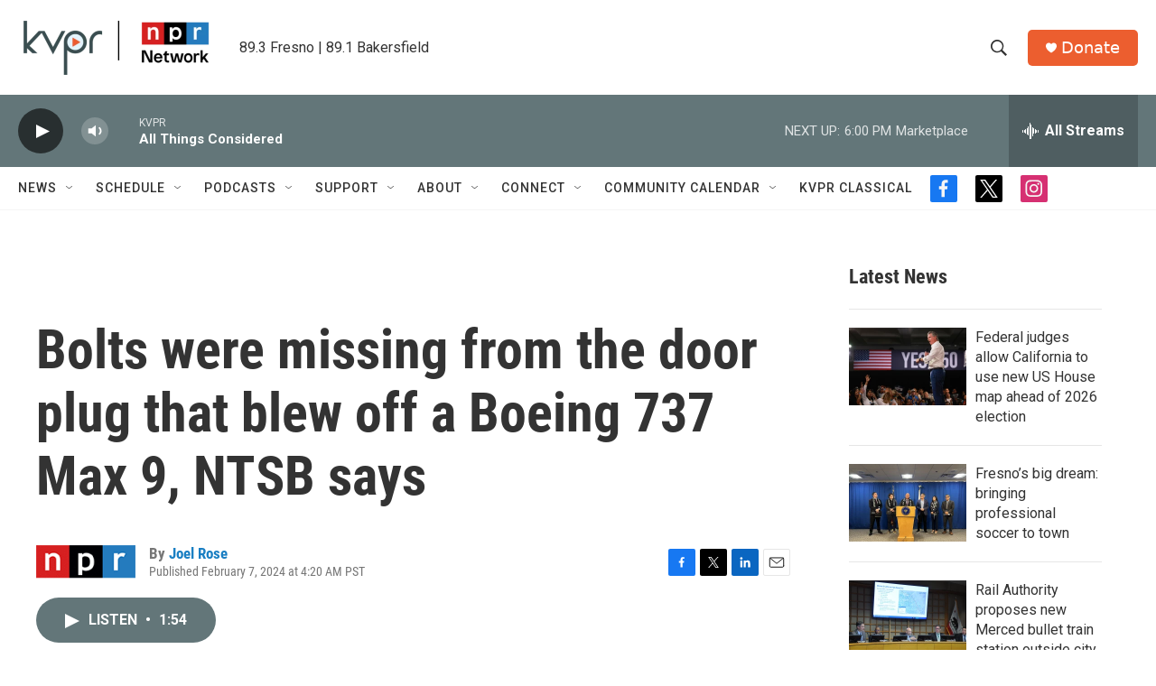

--- FILE ---
content_type: text/html; charset=utf-8
request_url: https://www.google.com/recaptcha/api2/aframe
body_size: 269
content:
<!DOCTYPE HTML><html><head><meta http-equiv="content-type" content="text/html; charset=UTF-8"></head><body><script nonce="9WO-33w8BU8AusKXq4XKzA">/** Anti-fraud and anti-abuse applications only. See google.com/recaptcha */ try{var clients={'sodar':'https://pagead2.googlesyndication.com/pagead/sodar?'};window.addEventListener("message",function(a){try{if(a.source===window.parent){var b=JSON.parse(a.data);var c=clients[b['id']];if(c){var d=document.createElement('img');d.src=c+b['params']+'&rc='+(localStorage.getItem("rc::a")?sessionStorage.getItem("rc::b"):"");window.document.body.appendChild(d);sessionStorage.setItem("rc::e",parseInt(sessionStorage.getItem("rc::e")||0)+1);localStorage.setItem("rc::h",'1768610232041');}}}catch(b){}});window.parent.postMessage("_grecaptcha_ready", "*");}catch(b){}</script></body></html>